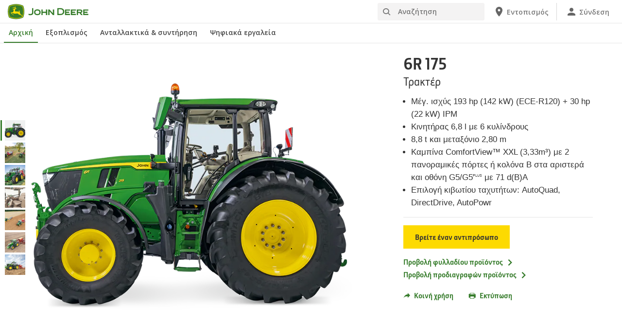

--- FILE ---
content_type: text/html; charset=UTF-8
request_url: https://www.deere.gr/el/tractors/mid/6r-series/6r175/
body_size: 14750
content:
<!DOCTYPE html>
<!--[if lt IE 7]><html class="no-js lt-ie10 lt-ie9 lt-ie8 lt-ie7 ie6"> <![endif]-->
<!--[if IE 7]>   <html class="no-js lt-ie10 lt-ie9 lt-ie8 ie7"> <![endif]-->
<!--[if IE 8]>   <html class="no-js lt-ie10 lt-ie9 ie8"> <![endif]-->
<!--[if IE 9]>   <html class="no-js lt-ie10 ie9"> <![endif]-->
<!--[if gt IE 9]><!-->
<html class="no-js" lang="en" xml:lang="en">
<!--<![endif]-->
<head>
<meta charset="utf-8">
<meta content="IE=edge" http-equiv="X-UA-Compatible">
<title>6R 175 | Σειρά 6R | Τρακτέρ | John Deere GR</title>
<!--fixed-layout-->
<!--ls:begin[meta-keywords]-->
<meta name="keywords" content="John Deere, 6R, Σειρά 6R, Τρακτέρ, Έξυπνη λειτουργία, Περισσότερες δυνατότητες, 6250R, 6230R, 6215R, AutoSetup, Παραγωγικότητα, Αποτελεσματικότητα, AutoTrac, Αυτοματισμός, Τεχνολογία γεωργίας ακρίβειας, 6R 150, 6R 185, αγορά τρακτέρ">
<!--ls:end[meta-keywords]-->
<!--ls:begin[meta-description]-->
<meta name="description" content="6R Τρακτέρ μεγάλου μεγέθους: Η δύναμη να εκτελείς
Επίσημα αποδοτικό: Οι εργολάβοι και οι αγρότες προτιμούν αυτά τα τρακτέρ για την εξαιρετική τους αποδοτικότητα (Schleppertest 2020, Γεωργικό Επιμελητήριο, Κάτω Σαξονία, Γερμανία), τις κορυφαίες επιδόσεις τους στον δρόμο και τη σταθερή, άνετη οδήγηση σε όλες τις εφαρμογές βαρέος τύπου.">
<!--ls:end[meta-description]-->
<!--ls:begin[custom-meta-data]-->
<!--ls:end[custom-meta-data]-->
<link rel="canonical" href="https://www.deere.gr/el/tractors/mid/6r-series/6r175/">
<!--ls:begin[stylesheet]-->
<link type="text/css" href="/assets/styles/vendor.css" rel="stylesheet">
<!--ls:end[stylesheet]-->
<!--ls:begin[stylesheet]-->
<link type="text/css" href="/assets/styles/main.css" rel="stylesheet">
<!--ls:end[stylesheet]-->
<!--ls:begin[stylesheet]-->
<link type="text/css" href="/assets/styles/comp-wrappers.css" rel="stylesheet">
<!--ls:end[stylesheet]-->
<!--ls:begin[stylesheet]-->
<link type="text/css" href="/assets/styles/accessibility.css" rel="stylesheet">
<!--ls:end[stylesheet]-->
<!--ls:begin[script]-->
<script src="/assets/scripts/vendor/modernizr-custom.js"></script>
<!--ls:end[script]-->
<!--ls:begin[favicon]-->
<link href="/assets/images/image-icons/favicon.ico" rel="icon">
<!--ls:end[favicon]-->
        
<!--ls:begin[component-1501202978551]-->
<!-- OneTrust Cookies Consent Notice start for deere.com --> <script src="https://cdn.cookielaw.org/scripttemplates/otSDKStub.js" type="text/javascript" charset="UTF-8" data-domain-script="389ce19b-1f31-433d-b2b0-1bcf7449cd48" data-language="el"></script> <script type="text/javascript">function OptanonWrapper() { }</script> 
<!-- OneTrust Cookies Consent Notice end for deere.com --> <script> window.digitalData = window.digitalData || {}; </script> <script src="//assets.adobedtm.com/c271735be4ea/63ef94201497/launch-e503d5e25c80.min.js" async></script> <link rel="alternate" hreflang="el-gr" href="https://www.deere.gr/el/"> 
<!--ls:end[component-1501202978551]-->
        
        <meta name="country" content="gr"><meta name="language" content="el"><script>window.digitalData={"page":{"pageInfo":{"country":"gr","language":"el"},"category": {"pageType":"deere/pim/AT Product Model Complex.template"}}};</script>
        <!--ls:begin[head-injection]-->
<meta name="type" content="deere/pim/AT Product Model Complex.template">
<meta name="industry" content="Γεωργία">
<meta name="product-sku" content="6175rl">
<meta name="product-model" content="Τρακτέρ 6R 175">
<meta name="product-base-code" content="08L9L">
<meta name="product-image" content="/assets/images/region-2/products/tractors/mid/6r-series/6r-series-new//r2g029439_tech_lsc_large_small_abc4243fe6039266e3d38c2e1295a6292803f474.png">
<meta name="product-path" content="/sites/deere/gr/el/website/products/tractors/mid/6r-series/6r175/index.page"> <script async src="https://apps.bazaarvoice.com/deployments/johndeere/main_site/production/en_US/bv.js"></script><!--ls:end[head-injection]--><!--ls:begin[tracker-injection]--><!--ls:end[tracker-injection]--><!--ls:begin[script]--><!--ls:end[script]-->
</head>
<body>
<!--ls:begin[body]-->
<!--ls:begin[component-output]--><div id="ls-canvas" class="wrapper clearfix">
<!--ls:begin[component-1633385936046]--><!-- Header Include START -->  <!--ls:begin[component-1563343868781]--><div class="skip-navigation-wrapper"> <a id="skipLink" tabindex="1" class="sr-only sr-only-focusable" href="#MainContentSection">απόρρητο-και-δεδομένα</a> 
</div> <!--ls:end[component-1563343868781]--><!--ls:begin[component-1478702911999]--><span style="display:none" id="consentTextYouTube">Για να δείτε τα βίντεο που φιλοξενούνται από το YouTube, κάντε κλικ στον σύνδεσμο Ρύθμιση cookies και αποδεχθείτε τα cookies στόχευσης.</span><span style="display:none" id="consentTextYouTubeLabel">Ρυθμίσεις Cookie</span><div class="nav-container unscrolled" id="menu-0001"> 
 <main class="nav-content-wrapper"> 
  <header class="app-header"> 
   <div class="app-main-header"> 
    <div class="nav-logo-container" itemtype="http://schema.org/Corporation" itemscope> 
     <meta itemprop="name" content="John Deere"> <a tabindex="0" itemprop="url" class="nav-logo" title="John Deere" aria-label="John Deere" href="/el/index.html"></a> 
    </div> 
    <div class="nav-aux-container nav-sub-navigation-container"> 
     <ul class="nav-aux nav-pills nav-sub-navigation"> 
      <li> 
       <div class="search-input"> 
        <form method="get" action="/el/search/" id="searchDesktopForm" name="nav-search-form"> <label class="visuallyhidden" for="searchDesktopInput">Αναζήτηση</label>
         <input aria-required="false" data-msg-required="" required name="term" class="input typeahead search-input-field" tabindex="0" id="searchDesktopInput" type="text" placeholder="Αναζήτηση" aria-label="Αναζήτηση"><button class="btn btn-search" aria-hidden="true" tabindex="-1" type="submit" aria-label="Αναζήτηση"><span class="icon-jd_search"></span></button> 
        </form> 
       </div> </li> 
      <li> <a href="https://dealerlocator.deere.com/servlet/country=GR?locale=el_GR" aria-label="John Deere Εντοπισμός"><span class="uxf-icon"> 
         <svg focusable="false" aria-hidden="true" xmlns="http://www.w3.org/2000/svg"> <path d="M12 2C8.13 2 5 5.13 5 9c0 5.25 7 13 7 13s7-7.75 7-13c0-3.87-3.13-7-7-7zm0 9.5a2.5 2.5 0 0 1 0-5 2.5 2.5 0 0 1 0 5z"></path> <path d="M0 0h24v24H0z" fill="none"></path> 
         </svg> </span><span class="hidden-mobile">Εντοπισμός</span></a> </li> 
      <li class="sign-in"> <a href="/el/digital-tools/" aria-label="John Deere Σύνδεση"><span class="uxf-icon"> 
         <svg focusable="false" aria-hidden="true" xmlns="http://www.w3.org/2000/svg"> <path d="M12 12c2.21 0 4-1.79 4-4s-1.79-4-4-4-4 1.79-4 4 1.79 4 4 4zm0 2c-2.67 0-8 1.34-8 4v2h16v-2c0-2.66-5.33-4-8-4z"></path> <path d="M0 0h24v24H0z" fill="none"></path> 
         </svg> </span><span class="hidden-mobile">Σύνδεση</span></a> </li> 
      <li class="hidden-desktop"> <a aria-label="click to see menu" tabindex="0" class="nav-menu-button" href="#ls-canvas"><span class="icon-jd_hamburger"></span></a> </li> 
     </ul> 
    </div> 
   </div> 
  </header> 
  <div class="nav-content"> 
   <nav class="app-main-navigation"> <a tabindex="0" aria-label="back button" class="btn-back" href="#ls-canvas"><span class="icon-jd_carrot_left"></span>Πίσω</a> 
    <ul class="nav-tier1"> 
     <li> <a class="primary-link active-primary-link" href="/el/index.html" aria-label="John Deere Αρχική">Αρχική</a> </li> 
     <li> <a class="primary-link" href="#ls-canvas" data-target="nav-tier2-equipment" data-section="section1" aria-label="John Deere Εξοπλισμός">Εξοπλισμός<span class="icon-jd_carrot_right hidden-desktop"></span></a> </li> 
     <li> <a class="primary-link" href="#ls-canvas" data-target="nav-tier2-parts-and-service" data-section="section2" aria-label="John Deere Ανταλλακτικά &amp; συντήρηση">Ανταλλακτικά &amp; συντήρηση<span class="icon-jd_carrot_right hidden-desktop"></span></a> </li> 
     <li> <a class="primary-link" href="#ls-canvas" data-target="nav-tier2-digital" data-section="section3" aria-label="John Deere Ψηφιακά εργαλεία">Ψηφιακά εργαλεία<span class="icon-jd_carrot_right hidden-desktop"></span></a> </li> 
     <li class="hidden-desktop"> <a class="additional-link" href="https://dealerlocator.deere.com/servlet/country=GR?locale=el_GR" aria-label="John Deere Εντοπισμός"><span class="uxf-icon"> 
        <svg focusable="false" aria-hidden="true" xmlns="http://www.w3.org/2000/svg"> <path d="M12 2C8.13 2 5 5.13 5 9c0 5.25 7 13 7 13s7-7.75 7-13c0-3.87-3.13-7-7-7zm0 9.5a2.5 2.5 0 0 1 0-5 2.5 2.5 0 0 1 0 5z"></path> <path d="M0 0h24v24H0z" fill="none"></path> 
        </svg> </span><span class="hidden-mobile">Εντοπισμός</span></a> </li> 
     <li class="hidden-desktop sign-in"> <a class="additional-link" href="/el/digital-tools/" aria-label="John Deere Σύνδεση"><span class="uxf-icon"> 
        <svg focusable="false" aria-hidden="true" xmlns="http://www.w3.org/2000/svg"> <path d="M12 12c2.21 0 4-1.79 4-4s-1.79-4-4-4-4 1.79-4 4 1.79 4 4 4zm0 2c-2.67 0-8 1.34-8 4v2h16v-2c0-2.66-5.33-4-8-4z"></path> <path d="M0 0h24v24H0z" fill="none"></path> 
        </svg> </span><span class="hidden-mobile">Σύνδεση</span></a> </li> 
    </ul> 
    <ul class="nav-tier2" id="nav-tier2-equipment"> 
     <li> <a data-menu-category="Εξοπλισμός" class="secondary-link" href="/el/agriculture/" data-target="nav-tier3-agriculture" aria-label="Εξοπλισμός - Γεωργία">Γεωργία<span class="icon-jd_carrot_right"></span></a> </li> 
     <li> <a data-menu-category="Εξοπλισμός" class="secondary-link" href="/el/lawn-garden/" data-target="nav-tier3-lawn-and-garden" aria-label="Εξοπλισμός - Γκαζόν και κήπος">Γκαζόν και κήπος<span class="icon-jd_carrot_right"></span></a> </li> 
     <li> <a data-menu-category="Εξοπλισμός" class="secondary-link" href="/el/landscaping-grounds-care/" data-target="nav-tier3-landscaping-and-grounds-care" aria-label="Εξοπλισμός - Διαχείριση τοπίου και φροντίδα εκτάσεων">Διαχείριση τοπίου και φροντίδα εκτάσεων<span class="icon-jd_carrot_right"></span></a> </li> 
     <li> <a data-menu-category="Εξοπλισμός" class="secondary-link" href="/el/golf-sports-turf/" data-target="nav-tier3-golf-and-sports-turf" aria-label="Εξοπλισμός - Χορτάρι γκολφ και αθλητικών εγκαταστάσεων">Χορτάρι γκολφ και αθλητικών εγκαταστάσεων<span class="icon-jd_carrot_right"></span></a> </li> 
     <li class="additional-link"> <a class="secondary-link additional-link" href="/el/equipment/" data-target="nav-tier3-view-all-equipment">Προβολή όλου του εξοπλισμού</a> </li> 
    </ul> 
    <ul class="nav-tier2" id="nav-tier2-parts-and-service"> 
     <li> <a data-menu-category="Ανταλλακτικά &amp; συντήρηση" class="secondary-link" href="/el/parts-and-service/parts/" data-target="nav-tier3-parts" aria-label="Ανταλλακτικά &amp; συντήρηση - Ανταλλακτικά">Ανταλλακτικά<span class="icon-jd_carrot_right"></span></a> </li> 
     <li> <a data-menu-category="Ανταλλακτικά &amp; συντήρηση" class="secondary-link" href="/el/parts-and-service/services/expert-check/" data-target="nav-tier3-expert-check" aria-label="Ανταλλακτικά &amp; συντήρηση - Έλεγχος από ειδικούς">Έλεγχος από ειδικούς<span class="icon-jd_carrot_right"></span></a> </li> 
     <li> <a data-menu-category="Ανταλλακτικά &amp; συντήρηση" class="secondary-link" href="/el/parts-and-service/online-shop/" data-target="nav-tier3-online-shop" aria-label="Ανταλλακτικά &amp; συντήρηση - Ψηφιακά εργαλεία">Ψηφιακά εργαλεία<span class="icon-jd_carrot_right"></span></a> </li> 
     <li> <a data-menu-category="Ανταλλακτικά &amp; συντήρηση" class="secondary-link" href="https://www.deere.com/international/en/stellar-support/" data-target="nav-tier3-stellarsupport" aria-label="Ανταλλακτικά &amp; συντήρηση - StellarSupport">StellarSupport<span class="icon-jd_carrot_right"></span></a> </li> 
    </ul> 
    <ul class="nav-tier2" id="nav-tier2-digital"> 
     <li> <a data-menu-category="Ψηφιακά εργαλεία" class="secondary-link" href="/el/digital-tools/" data-target="nav-tier3-digital tools" aria-label="Ψηφιακά εργαλεία - Ψηφιακά εργαλεία">Ψηφιακά εργαλεία<span class="icon-jd_carrot_right"></span></a> </li> 
    </ul> 
    <div id="nav-tier3-agriculture" class="nav-tier3 section1"> 
     <div class="primary"> <a data-menu-category="Εξοπλισμός" class="primary-link" href="/el/agriculture/" aria-label="Γεωργία - Γεωργία">Γεωργία<span class="icon-jd_carrot_right"></span></a> 
     </div> 
     <div class="content"> 
      <ul> 
       <li> <a data-menu-category="Εξοπλισμός" class="secondary-link" href="/el/Γεωργία-ακριβείας/" aria-label="Γεωργία - Λύσεις έξυπνης γεωργίας">Λύσεις έξυπνης γεωργίας</a> </li> 
       <li> <a data-menu-category="Εξοπλισμός" class="secondary-link" href="/el/tractors/" aria-label="Γεωργία - Τρακτέρ">Τρακτέρ</a> </li> 
       <li> <a data-menu-category="Εξοπλισμός" class="secondary-link" href="/el/combines/" aria-label="Γεωργία - Θεριζοαλωνιστικές">Θεριζοαλωνιστικές</a> </li> 
       <li> <a data-menu-category="Εξοπλισμός" class="secondary-link" href="/el/self-propelled-forage-harvesters/" aria-label="Γεωργία - Αυτοκινούμενα ενσιρωτικά μηχανήματα">Αυτοκινούμενα ενσιρωτικά μηχανήματα</a> </li> 
       <li> <a data-menu-category="Εξοπλισμός" class="secondary-link" href="/el/bαμβακοσυλλεκτικo/" aria-label="Γεωργία - Βαμβακοσυλλεκτικό">Βαμβακοσυλλεκτικό</a> </li> 
       <li> <a data-menu-category="Εξοπλισμός" class="secondary-link" href="/el/sprayers/" aria-label="Γεωργία - Ψεκαστικά">Ψεκαστικά</a> </li> 
       <li> <a data-menu-category="Εξοπλισμός" class="secondary-link" href="/el/balers/" aria-label="Γεωργία - Χορτοδετικά">Χορτοδετικά</a> </li> 
       <li> <a data-menu-category="Εξοπλισμός" class="secondary-link" href="/el/frontloader/" aria-label="Γεωργία - Μπροστινοί φορτωτές">Μπροστινοί φορτωτές</a> </li> 
       <li> <a data-menu-category="Εξοπλισμός" class="secondary-link" href="/el/parts-and-service/services/#title-fea9dab3-c332-905d-1a6c-cbc9a0d649f2" aria-label="Γεωργία - Connected Support™">Connected Support™</a> </li> 
      </ul> 
     </div> 
    </div> 
    <div id="nav-tier3-lawn-and-garden" class="nav-tier3 section1"> 
     <div class="primary"> <a data-menu-category="Εξοπλισμός" class="primary-link" href="/el/lawn-garden/" aria-label="Γκαζόν και κήπος - Γκαζόν και κήπος">Γκαζόν και κήπος<span class="icon-jd_carrot_right"></span></a> 
     </div> 
     <div class="content"> 
      <ul> 
       <li> <a data-menu-category="Εξοπλισμός" class="secondary-link" href="/el/mowers/riding-lawn-equipment/" aria-label="Γκαζόν και κήπος - Χορτοκοπτικός εξοπλισμός με κάθισμα">Χορτοκοπτικός εξοπλισμός με κάθισμα</a> </li> 
       <li> <a data-menu-category="Εξοπλισμός" class="secondary-link" href="/el/compact-utility-tractors/" aria-label="Γκαζόν και κήπος - Τρακτέρ μεσαίου μεγέθους γενικής χρήσης">Τρακτέρ μεσαίου μεγέθους γενικής χρήσης</a> </li> 
      </ul> 
     </div> 
    </div> 
    <div id="nav-tier3-landscaping-and-grounds-care" class="nav-tier3 section1"> 
     <div class="primary"> <a data-menu-category="Εξοπλισμός" class="primary-link" href="/el/landscaping-grounds-care/" aria-label="Διαχείριση τοπίου και φροντίδα εκτάσεων - Διαχείριση τοπίου και φροντίδα εκτάσεων">Διαχείριση τοπίου και φροντίδα εκτάσεων<span class="icon-jd_carrot_right"></span></a> 
     </div> 
     <div class="content"> 
      <ul> 
       <li> <a data-menu-category="Εξοπλισμός" class="secondary-link" href="/el/compact-utility-tractors/" aria-label="Διαχείριση τοπίου και φροντίδα εκτάσεων - Τρακτέρ μεσαίου μεγέθους γενικής χρήσης">Τρακτέρ μεσαίου μεγέθους γενικής χρήσης</a> </li> 
      </ul> 
     </div> 
    </div> 
    <div id="nav-tier3-golf-and-sports-turf" class="nav-tier3 section1"> 
     <div class="primary"> <a data-menu-category="Εξοπλισμός" class="primary-link" href="/el/golf-sports-turf/" aria-label="Χορτάρι γκολφ και αθλητικών εγκαταστάσεων - Χορτάρι γκολφ και αθλητικών εγκαταστάσεων">Χορτάρι γκολφ και αθλητικών εγκαταστάσεων<span class="icon-jd_carrot_right"></span></a> 
     </div> 
     <div class="content"> 
      <ul> 
       <li> <a data-menu-category="Εξοπλισμός" class="secondary-link" href="/el/compact-utility-tractors/" aria-label="Χορτάρι γκολφ και αθλητικών εγκαταστάσεων - Τρακτέρ μεσαίου μεγέθους γενικής χρήσης">Τρακτέρ μεσαίου μεγέθους γενικής χρήσης</a> </li> 
       <li> <a data-menu-category="Εξοπλισμός" class="secondary-link" href="/el/golf-sports-mowing/aerators/" aria-label="Χορτάρι γκολφ και αθλητικών εγκαταστάσεων - Μηχανήματα αερισμού">Μηχανήματα αερισμού</a> </li> 
      </ul> 
     </div> 
    </div> 
    <div id="nav-tier3-view-all-equipment" class="nav-tier3 section1"> 
     <div class="primary"> <a class="primary-link" href="/el/equipment/">Προβολή όλου του εξοπλισμού<span class="icon-jd_carrot_right"></span></a> 
     </div> 
     <div class="content"> 
      <ul> 
       <li> <a class="secondary-link" href="/el/Γεωργία-ακριβείας/">Σύστημα διαχείρισης αγροτικών εργασιών</a> </li> 
       <li> <a class="secondary-link" href="/el/balers/">Χορτοδετικά</a> </li> 
       <li> <a class="secondary-link" href="/el/combines/">Θεριζοαλωνιστικές</a> </li> 
       <li> <a class="secondary-link" href="/el/frontloader/">Πρόσθιος φορτωτής</a> </li> 
       <li> <a class="secondary-link" href="/el/Γεωργία-ακριβείας/λύσεις-καθοδήγησης/">Καθοδήγηση &amp; αυτοματισμός</a> </li> 
      </ul> 
     </div> 
    </div> 
    <div id="nav-tier3-parts" class="nav-tier3 section2"> 
     <div class="primary"> <a data-menu-category="Ανταλλακτικά &amp; συντήρηση" class="primary-link" href="/el/parts-and-service/parts/" aria-label="Ανταλλακτικά - Ανταλλακτικά">Ανταλλακτικά<span class="icon-jd_carrot_right"></span></a> 
     </div> 
     <div class="content"> 
      <ul> 
       <li> <a data-menu-category="Ανταλλακτικά &amp; συντήρηση" class="secondary-link" href="/el/parts-and-service/parts/agricultural-parts/" aria-label="Ανταλλακτικά - Ανταλλακτικά γεωργίας">Ανταλλακτικά γεωργίας</a> </li> 
       <li> <a data-menu-category="Ανταλλακτικά &amp; συντήρηση" class="secondary-link" href="/el/parts-and-service/parts/landscaping-grounds-care-parts/" aria-label="Ανταλλακτικά - Ανταλλακτικά διαχείρισης τοπίου και φροντίδας εκτάσεων">Ανταλλακτικά διαχείρισης τοπίου και φροντίδας εκτάσεων</a> </li> 
       <li> <a data-menu-category="Ανταλλακτικά &amp; συντήρηση" class="secondary-link" href="/el/parts-and-service/parts/golf-and-sports-turf-parts/" aria-label="Ανταλλακτικά - Ανταλλακτικά γκολφ και σπορ">Ανταλλακτικά γκολφ και σπορ</a> </li> 
       <li> <a data-menu-category="Ανταλλακτικά &amp; συντήρηση" class="secondary-link" href="/el/parts-and-service/parts/reman-parts/" aria-label="Ανταλλακτικά - Ανακατασκευασμένα ανταλλακτικά">Ανακατασκευασμένα ανταλλακτικά</a> </li> 
       <li> <a data-menu-category="Ανταλλακτικά &amp; συντήρηση" class="secondary-link" href="/el/parts-and-service/parts/accessories-maintenance-workshop/" aria-label="Ανταλλακτικά - Συνεργείο συντήρησης αξεσουάρ">Συνεργείο συντήρησης αξεσουάρ</a> </li> 
       <li> <a data-menu-category="Ανταλλακτικά &amp; συντήρηση" class="secondary-link" href="/el/parts-and-service/parts/logistics/" aria-label="Ανταλλακτικά - Υλικοτεχνική διαχείριση">Υλικοτεχνική διαχείριση</a> </li> 
      </ul> 
     </div> 
    </div> 
    <div id="nav-tier3-expert-check" class="nav-tier3 section2"> 
     <div class="primary"> <a data-menu-category="Ανταλλακτικά &amp; συντήρηση" class="primary-link" href="/el/parts-and-service/services/expert-check/" aria-label="Έλεγχος από ειδικούς - Έλεγχος από ειδικούς">Έλεγχος από ειδικούς<span class="icon-jd_carrot_right"></span></a> 
     </div> 
     <div class="content"> 
      <ul> 
       <li> <a data-menu-category="Ανταλλακτικά &amp; συντήρηση" class="secondary-link" href="/el/parts-and-service/services/expert-check/expert-check-7+/" aria-label="Έλεγχος από ειδικούς - Τρακτέρ">Τρακτέρ</a> </li> 
      </ul> 
     </div> 
    </div> 
    <div id="nav-tier3-online-shop" class="nav-tier3 section2"> 
     <div class="primary"> <a data-menu-category="Ανταλλακτικά &amp; συντήρηση" class="primary-link" href="/el/parts-and-service/online-shop/" aria-label="Ψηφιακά εργαλεία - Ψηφιακά εργαλεία">Ψηφιακά εργαλεία<span class="icon-jd_carrot_right"></span></a> 
     </div> 
     <div class="content"></div> 
    </div> 
    <div id="nav-tier3-stellarsupport" class="nav-tier3 section2"> 
     <div class="primary"> <a data-menu-category="Ανταλλακτικά &amp; συντήρηση" class="primary-link" href="https://www.deere.com/international/en/stellar-support/" aria-label="StellarSupport - StellarSupport">StellarSupport<span class="icon-jd_carrot_right"></span></a> 
     </div> 
     <div class="content"></div> 
    </div> 
    <div id="nav-tier3-digital tools" class="nav-tier3 section3"> 
     <div class="primary"> <a data-menu-category="Ψηφιακά εργαλεία" class="primary-link" href="/el/digital-tools/" aria-label="Ψηφιακά εργαλεία - Ψηφιακά εργαλεία">Ψηφιακά εργαλεία<span class="icon-jd_carrot_right"></span></a> 
     </div> 
     <div class="content"></div> 
    </div> 
   </nav> 
   <div class="nav-screen-mobile"></div> 
  </div> 
 </main> 
</div><div class="nav-screen"></div><div id='MainContentSection'> <!--ls:end[component-1478702911999]-->  <!-- Header Include END --><!--ls:end[component-1633385936046]--><!--ls:begin[component-1633385936047]-->
<!--ls:end[component-1633385936047]--><!--ls:begin[component-1633385936048]--><!--ls:end[component-1633385936048]--><!--ls:begin[component-1633385936049]--><div data-action="productSummaryComp" id="product-summary-333a36a3-0cb1-48ad-8916-123e0a36ac20" class="product-summary-comp">
   <div class="container">
      <div class="row main-row">
         <div class="image-cont flexslider">
            <div class="thumbnails hidden-xs"><a class="&#xA;            thumb image-thumb &#xA;            &#xA;            active&#xA;            " href="#ls-canvas">
                  <div class="thumb-bg"><img src="/assets/images/region-2/products/tractors/mid/6r-series/6r-series-new//r2g029439_tech_lsc_large_small_abc4243fe6039266e3d38c2e1295a6292803f474.png" alt=""></div></a><a class="&#xA;            thumb image-thumb &#xA;            " href="#ls-canvas">
                  <div class="thumb-bg"><img src="/assets/images/products/tractors/mid/6r-series/6r-series-new//r2g030335_lsc_large_small_fbb7b0297df1d989bf6640891cefac62243a3e53.jpg" alt=""></div></a><a class="&#xA;            thumb image-thumb &#xA;            " href="#ls-canvas">
                  <div class="thumb-bg"><img src="/assets/images/products/tractors/mid/6r-series/6r-series-new//r2g030852_lsc_large_small_86fe0ffbd7a6c87ed311d83ba3f3b41f189c18ed.jpg" alt=""></div></a><a class="&#xA;            thumb image-thumb &#xA;            " href="#ls-canvas">
                  <div class="thumb-bg"><img src="/assets/images/region-2/products/tractors/r2g077875_lsc_new_small_19c429a6be6245436c49c91038de422f5f91a12b.png" alt=""></div></a><a class="&#xA;            thumb image-thumb &#xA;            " href="#ls-canvas">
                  <div class="thumb-bg"><img src="/assets/images/products/tractors/mid/6r-series/6r-series-new//r2g033946_lsc_large_small_0726ce87ea1d1aa9f4790be1167de70c41c6971c.jpg" alt=""></div></a><a class="&#xA;            thumb image-thumb &#xA;            " href="#ls-canvas">
                  <div class="thumb-bg"><img src="/assets/images/products/tractors/mid/6r-series/6r-series-new//r2g034113_lsc_large_small_149ffb49b810f6e199315c4fc78a79592d2c9f7a.jpg" alt=""></div></a><a class="&#xA;            thumb image-thumb &#xA;            " href="#ls-canvas">
                  <div class="thumb-bg"><img src="/assets/images/products/tractors/mid/6r-series/6r-series-new//r2g034135_lsc_large_small_00e6115e23b4c0dc06cc057162187a4688dc09c2.jpg" alt=""></div></a></div>
            <ul class="image-wrapper slides">
               <li><picture class="image"><source media="(min-width: 992px)" srcset="/assets/images/region-2/products/tractors/mid/6r-series/6r-series-new//r2g029439_tech_lsc_large_large_174380f3490bbe8022646cd6d80cce9ac4738aa3.png"/><source media="(min-width: 768px)" srcset="/assets/images/region-2/products/tractors/mid/6r-series/6r-series-new//r2g029439_tech_lsc_large_medium_c9bdfdd3c6707047c2337da268e69142f266d486.png"/><source media="(min-width: 320px)" srcset="/assets/images/region-2/products/tractors/mid/6r-series/6r-series-new//r2g029439_tech_lsc_large_small_abc4243fe6039266e3d38c2e1295a6292803f474.png"/><img src="/assets/images/region-2/products/tractors/mid/6r-series/6r-series-new//r2g029439_tech_lsc_large_large_174380f3490bbe8022646cd6d80cce9ac4738aa3.png" alt=""></picture></li>
               <li><picture class="image"><source media="(min-width: 992px)" srcset="/assets/images/products/tractors/mid/6r-series/6r-series-new//r2g030335_lsc_large_large_ac538570c8b86404d61d1f73d474da5137972095.jpg"/><source media="(min-width: 768px)" srcset="/assets/images/products/tractors/mid/6r-series/6r-series-new//r2g030335_lsc_large_medium_f3861c319a9689b1cd8b33bdecf107538e552a11.jpg"/><source media="(min-width: 320px)" srcset="/assets/images/products/tractors/mid/6r-series/6r-series-new//r2g030335_lsc_large_small_fbb7b0297df1d989bf6640891cefac62243a3e53.jpg"/><img src="/assets/images/products/tractors/mid/6r-series/6r-series-new//r2g030335_lsc_large_large_ac538570c8b86404d61d1f73d474da5137972095.jpg" alt=""></picture></li>
               <li><picture class="image"><source media="(min-width: 992px)" srcset="/assets/images/products/tractors/mid/6r-series/6r-series-new//r2g030852_lsc_large_large_a3c7a0fbd1caa176319878bfe016f3e1c6341591.jpg"/><source media="(min-width: 768px)" srcset="/assets/images/products/tractors/mid/6r-series/6r-series-new//r2g030852_lsc_large_medium_e542d9f15fc0e28780f8476b02eaaea20758c537.jpg"/><source media="(min-width: 320px)" srcset="/assets/images/products/tractors/mid/6r-series/6r-series-new//r2g030852_lsc_large_small_86fe0ffbd7a6c87ed311d83ba3f3b41f189c18ed.jpg"/><img src="/assets/images/products/tractors/mid/6r-series/6r-series-new//r2g030852_lsc_large_large_a3c7a0fbd1caa176319878bfe016f3e1c6341591.jpg" alt=""></picture></li>
               <li><picture class="image"><source media="(min-width: 992px)" srcset="/assets/images/region-2/products/tractors/r2g077875_lsc_new_large_28d207a175386ad73736f2b1addf2f196b405c66.png"/><source media="(min-width: 768px)" srcset="/assets/images/region-2/products/tractors/r2g077875_lsc_new_medium_b85c588c3ee02ef21eaa59b1d9c94f5a3cde826c.png"/><source media="(min-width: 320px)" srcset="/assets/images/region-2/products/tractors/r2g077875_lsc_new_small_19c429a6be6245436c49c91038de422f5f91a12b.png"/><img src="/assets/images/region-2/products/tractors/r2g077875_lsc_new_large_28d207a175386ad73736f2b1addf2f196b405c66.png" alt=""></picture></li>
               <li><picture class="image"><source media="(min-width: 992px)" srcset="/assets/images/products/tractors/mid/6r-series/6r-series-new//r2g033946_lsc_large_large_f783b650214e188fa5fc91fa8774a8ad83a0f537.jpg"/><source media="(min-width: 768px)" srcset="/assets/images/products/tractors/mid/6r-series/6r-series-new//r2g033946_lsc_large_medium_b1bff339fae07959a25706f200a2e3bb1686422a.jpg"/><source media="(min-width: 320px)" srcset="/assets/images/products/tractors/mid/6r-series/6r-series-new//r2g033946_lsc_large_small_0726ce87ea1d1aa9f4790be1167de70c41c6971c.jpg"/><img src="/assets/images/products/tractors/mid/6r-series/6r-series-new//r2g033946_lsc_large_large_f783b650214e188fa5fc91fa8774a8ad83a0f537.jpg" alt=""></picture></li>
               <li><picture class="image"><source media="(min-width: 992px)" srcset="/assets/images/products/tractors/mid/6r-series/6r-series-new//r2g034113_lsc_large_large_fd10e2bc82d41299e8e83c1df4bb300478676d5a.jpg"/><source media="(min-width: 768px)" srcset="/assets/images/products/tractors/mid/6r-series/6r-series-new//r2g034113_lsc_large_medium_269045f009a289ccfec2b5908ee6a8f7bf87b37b.jpg"/><source media="(min-width: 320px)" srcset="/assets/images/products/tractors/mid/6r-series/6r-series-new//r2g034113_lsc_large_small_149ffb49b810f6e199315c4fc78a79592d2c9f7a.jpg"/><img src="/assets/images/products/tractors/mid/6r-series/6r-series-new//r2g034113_lsc_large_large_fd10e2bc82d41299e8e83c1df4bb300478676d5a.jpg" alt=""></picture></li>
               <li><picture class="image"><source media="(min-width: 992px)" srcset="/assets/images/products/tractors/mid/6r-series/6r-series-new//r2g034135_lsc_large_large_6c329203a0762d07cbbff9a47b1c18f15c935e17.jpg"/><source media="(min-width: 768px)" srcset="/assets/images/products/tractors/mid/6r-series/6r-series-new//r2g034135_lsc_large_medium_8b78e5ac52e8effd8c81e3d13eb61f6e8a543025.jpg"/><source media="(min-width: 320px)" srcset="/assets/images/products/tractors/mid/6r-series/6r-series-new//r2g034135_lsc_large_small_00e6115e23b4c0dc06cc057162187a4688dc09c2.jpg"/><img src="/assets/images/products/tractors/mid/6r-series/6r-series-new//r2g034135_lsc_large_large_6c329203a0762d07cbbff9a47b1c18f15c935e17.jpg" alt=""></picture></li>
            </ul>
         </div>
         <!--summary-content : 6175rl-->
         <div class="content">
            <div class="row">
               <div class="content-col col-sm-6 col-md-12" itemprop="product" itemscope="itemscope" itemtype="http://schema.org/product">
                  <h1 itemprop="name"><span class="model">6R 175</span><span class="category">Τρακτέρ</span></h1>
                  <div class="details"><ul>
<li>Μέγ. ισχύς 193 hp (142 kW) (ECE-R120) + 30 hp (22 kW) IPM</li>
<li>Κινητήρας 6,8 l με 6 κυλίνδρους</li>
<li>8,8 t και μεταξόνιο 2,80 m</li>
<li>Καμπίνα ComfortView™ XXL (3,33m³) με 2 πανοραμικές πόρτες ή κολόνα B στα αριστερά και οθόνη G5/G5<sup>PLUS</sup> με 71 d(B)A</li>
<li>Επιλογή κιβωτίου ταχυτήτων: AutoQuad, DirectDrive, AutoPowr</li>

</ul></div>
               </div>
               <div class="content-col col-sm-6 col-md-12">
                  <div class="ctas"><a class="button1" href="https://dealerlocator.deere.com/servlet/country=GR?locale=el_GR" target="_blank" aria-label="Βρείτε έναν αντιπρόσωπο - 6R 175">Βρείτε έναν αντιπρόσωπο</a></div>
                  <div class="links-section">
                     <div class="link"><a class="cta button3" href="https://johndeere.widen.net/s/7wrvvhgsxh/yy2514141-6r-tractor-gr" target="_blank" aria-label="Προβολή φυλλαδίου προϊόντος - 6R 175">Προβολή φυλλαδίου προϊόντος<span class="icon-jd_carrot_right"></span></a></div>
                     <div class="link"><a class="cta button3" href="https://johndeere.widen.net/s/7wrvvhgsxh/yy2514141-6r-tractor-gr#page=28" target="_blank" aria-label="Προβολή προδιαγραφών προϊόντος - 6R 175">Προβολή προδιαγραφών προϊόντος<span class="icon-jd_carrot_right"></span></a></div>
                  </div>
                  <div class="actions">
                     <div class="action share" id="shareDropDown"><a class="button3" href="#shareDropDown" role="button"><span class="icon-jd_share icon"></span>Κοινή χρήση</a><div class="social-share"><span class="arrow"></span><span class="arrow arrow-shadow"></span><div class="content-wrapper">
                              <h5 class="title">ΚΟΙΝΉ ΧΡΉΣΗ</h5>
                              <div><span class="st_facebook_large social-icon" displayText=""></span><span class="st_twitter_large social-icon" displayText=""></span><span class="st_linkedin_large social-icon" displayText=""></span><span class="st_email_large social-icon" displayText=""></span><script type="text/javascript">var switchTo5x=true;</script><script type="text/javascript" src="https://ws.sharethis.com/button/buttons.js"></script><script type="text/javascript">
									
									stLight.options({publisher: "c05a0b4d-034d-4a2b-a640-d746d183bd0b", doNotHash: false, doNotCopy: false, hashAddressBar: false});
									
								</script></div>
                           </div>
                        </div>
                     </div><a class="action button3 print" href="#shareDropDown" role="button"><span class="icon-jd_print icon"></span>Εκτύπωση</a></div>
               </div>
            </div>
         </div>
      </div>
   </div><script>
                    
                    var digitalData = window.digitalData || {};
                    if(digitalData.util && digitalData.util.registerComponent){
                        digitalData.util.registerComponent('product-summary-333a36a3-0cb1-48ad-8916-123e0a36ac20', {
                            category: {
                                componentType: 'product-summary'
                            },
                            componentInfo: {
                                product: {
                                    productInfo: {
                                        sku: '6175rl',
                                        baseCode: '08L9L',
                                        model: '6R 175'
                                    }
                                }
                            }
                        });
                    }
                    
                </script></div><!--ls:end[component-1633385936049]--><!--ls:begin[component-1633385936050]--><div class="nav-sticky" data-action="navSticky">
   <div class="nav-links"></div>
   <div class="left-container">
      <div class="product-id">6R 175</div>
      <div class="nav-arrow nav-arrow-left"></div>
   </div>
   <div class="right-container">
      <div class="nav-arrow nav-arrow-right"></div>
      <div class="nav-cta"><a class="button1" href="https://dealerlocator.deere.com/servlet/country=GR?locale=el_GR" tabindex="0">Βρείτε έναν αντιπρόσωπο</a></div>
   </div>
</div><!--ls:end[component-1633385936050]--><!--ls:begin[component-1633385936051]--><div id="block-content-41d13fa1-0b1e-4006-bdb7-509edc027054" class="component">
   <div class="block-content four-three primary border-bottom border-top">
      <div class="container">
         <div class="row">
            <div class="image-cont col-md-8 ">
               <div class="image-wrapper">
                  <div><picture><source media="(min-width: 992px)" srcset="/assets/images/products/tractors/mid/6r-series/6r-series-new//r2g034135_lsc_large_large_6c329203a0762d07cbbff9a47b1c18f15c935e17.jpg"/><source media="(min-width: 768px)" srcset="/assets/images/products/tractors/mid/6r-series/6r-series-new//r2g034135_lsc_large_medium_8b78e5ac52e8effd8c81e3d13eb61f6e8a543025.jpg"/><source media="(min-width: 320px)" srcset="/assets/images/products/tractors/mid/6r-series/6r-series-new//r2g034135_lsc_large_small_00e6115e23b4c0dc06cc057162187a4688dc09c2.jpg"/><img src="/assets/images/products/tractors/mid/6r-series/6r-series-new//r2g034135_lsc_large_large_6c329203a0762d07cbbff9a47b1c18f15c935e17.jpg" alt=""></picture></div>
               </div>
            </div>
            <div class="content col-md-4 ">
               <h3 class="title ">Σειρά 6R: Έξυπνη λειτουργία, περισσότερες δυνατότητες.</h3><p>6R Τρακτέρ μεγάλου μεγέθους: Η δύναμη για απόδοση
</p>
               <p class="description ">Αποδεδειγμένα αποδοτικό: Οι εργολάβοι και οι αγρότες προτιμούν αυτά τα τρακτέρ για την εξαιρετική τους αποδοτικότητα (Schleppertest 2020, Γεωργικό Επιμελητήριο, Κάτω Σαξονία, Γερμανία), τις κορυφαίες επιδόσεις τους στον δρόμο και τη σταθερή, άνετη οδήγηση σε όλες τις εφαρμογές βαρέος τύπου. </p>
               <div class="links-section"></div>
            </div>
         </div>
      </div>
   </div>
</div><!--ls:end[component-1633385936051]--><!--ls:begin[component-1633385936065]-->  
<!--ls:begin[component-1634595606359]--> 
<!--ls:end[component-1634595606359]-->  <!--ls:end[component-1633385936065]--><!--ls:begin[component-1633385936053]--><div data-prev="Προηγ." data-next="Επόμενο" data-action="rotate360" id="product-360-83dc54d9-e078-5c21-0e8d-c6262decb6ec" class="rotate-360 container">
   <h2>Όψη καμπίνας</h2>
   <div class="row">
      <div class="col rotate-container"><img class="rotate-image" alt="" src="/assets/images/region-2/products/tractors/mid/6r-series/6r-series-new/6r-series-360/6r-cab-images/JD_6R_TT_Cabin_00000.jpg"><div class="rotate-text">ΣΥΡΕΤΕ ΓΙΑ ΠΕΡΙΣΤΡΟΦΗ</div>
      </div>
   </div>
</div><script>
            var APP = window.APP = window.APP || {};
            APP.rotateData = window.APP.rotateData || [];
            APP.rotateData.push({
                id: 'product-360-83dc54d9-e078-5c21-0e8d-c6262decb6ec',start: 1,frames:['/assets/images/region-2/products/tractors/mid/6r-series/6r-series-new/6r-series-360/6r-cab-images/JD_6R_TT_Cabin_00000.jpg','/assets/images/region-2/products/tractors/mid/6r-series/6r-series-new/6r-series-360/6r-cab-images/JD_6R_TT_Cabin_00001.jpg','/assets/images/region-2/products/tractors/mid/6r-series/6r-series-new/6r-series-360/6r-cab-images/JD_6R_TT_Cabin_00003 - Copy.jpg','/assets/images/region-2/products/tractors/mid/6r-series/6r-series-new/6r-series-360/6r-cab-images/JD_6R_TT_Cabin_00004.jpg','/assets/images/region-2/products/tractors/mid/6r-series/6r-series-new/6r-series-360/6r-cab-images/JD_6R_TT_Cabin_00005.jpg','/assets/images/region-2/products/tractors/mid/6r-series/6r-series-new/6r-series-360/6r-cab-images/JD_6R_TT_Cabin_00007 - Copy.jpg','/assets/images/region-2/products/tractors/mid/6r-series/6r-series-new/6r-series-360/6r-cab-images/JD_6R_TT_Cabin_00008.jpg','/assets/images/region-2/products/tractors/mid/6r-series/6r-series-new/6r-series-360/6r-cab-images/JD_6R_TT_Cabin_00009.jpg','/assets/images/region-2/products/tractors/mid/6r-series/6r-series-new/6r-series-360/6r-cab-images/JD_6R_TT_Cabin_00011 - Copy.jpg','/assets/images/region-2/products/tractors/mid/6r-series/6r-series-new/6r-series-360/6r-cab-images/JD_6R_TT_Cabin_00012.jpg','/assets/images/region-2/products/tractors/mid/6r-series/6r-series-new/6r-series-360/6r-cab-images/JD_6R_TT_Cabin_00013.jpg','/assets/images/region-2/products/tractors/mid/6r-series/6r-series-new/6r-series-360/6r-cab-images/JD_6R_TT_Cabin_00015 - Copy.jpg','/assets/images/region-2/products/tractors/mid/6r-series/6r-series-new/6r-series-360/6r-cab-images/JD_6R_TT_Cabin_00016.jpg','/assets/images/region-2/products/tractors/mid/6r-series/6r-series-new/6r-series-360/6r-cab-images/JD_6R_TT_Cabin_00017.jpg','/assets/images/region-2/products/tractors/mid/6r-series/6r-series-new/6r-series-360/6r-cab-images/JD_6R_TT_Cabin_00019 - Copy.jpg','/assets/images/region-2/products/tractors/mid/6r-series/6r-series-new/6r-series-360/6r-cab-images/JD_6R_TT_Cabin_00020.jpg','/assets/images/region-2/products/tractors/mid/6r-series/6r-series-new/6r-series-360/6r-cab-images/JD_6R_TT_Cabin_00021.jpg','/assets/images/region-2/products/tractors/mid/6r-series/6r-series-new/6r-series-360/6r-cab-images/JD_6R_TT_Cabin_00023 - Copy.jpg','/assets/images/region-2/products/tractors/mid/6r-series/6r-series-new/6r-series-360/6r-cab-images/JD_6R_TT_Cabin_00024.jpg','/assets/images/region-2/products/tractors/mid/6r-series/6r-series-new/6r-series-360/6r-cab-images/JD_6R_TT_Cabin_00026.jpg','/assets/images/region-2/products/tractors/mid/6r-series/6r-series-new/6r-series-360/6r-cab-images/JD_6R_TT_Cabin_00028.jpg','/assets/images/region-2/products/tractors/mid/6r-series/6r-series-new/6r-series-360/6r-cab-images/JD_6R_TT_Cabin_00030.jpg','/assets/images/region-2/products/tractors/mid/6r-series/6r-series-new/6r-series-360/6r-cab-images/JD_6R_TT_Cabin_00032.jpg','/assets/images/region-2/products/tractors/mid/6r-series/6r-series-new/6r-series-360/6r-cab-images/JD_6R_TT_Cabin_00034.jpg','/assets/images/region-2/products/tractors/mid/6r-series/6r-series-new/6r-series-360/6r-cab-images/JD_6R_TT_Cabin_00036.jpg','/assets/images/region-2/products/tractors/mid/6r-series/6r-series-new/6r-series-360/6r-cab-images/JD_6R_TT_Cabin_00038.jpg','/assets/images/region-2/products/tractors/mid/6r-series/6r-series-new/6r-series-360/6r-cab-images/JD_6R_TT_Cabin_00040.jpg','/assets/images/region-2/products/tractors/mid/6r-series/6r-series-new/6r-series-360/6r-cab-images/JD_6R_TT_Cabin_00042.jpg','/assets/images/region-2/products/tractors/mid/6r-series/6r-series-new/6r-series-360/6r-cab-images/JD_6R_TT_Cabin_00044.jpg','/assets/images/region-2/products/tractors/mid/6r-series/6r-series-new/6r-series-360/6r-cab-images/JD_6R_TT_Cabin_00046.jpg','/assets/images/region-2/products/tractors/mid/6r-series/6r-series-new/6r-series-360/6r-cab-images/JD_6R_TT_Cabin_00048.jpg','/assets/images/region-2/products/tractors/mid/6r-series/6r-series-new/6r-series-360/6r-cab-images/JD_6R_TT_Cabin_00050.jpg','/assets/images/region-2/products/tractors/mid/6r-series/6r-series-new/6r-series-360/6r-cab-images/JD_6R_TT_Cabin_00052.jpg','/assets/images/region-2/products/tractors/mid/6r-series/6r-series-new/6r-series-360/6r-cab-images/JD_6R_TT_Cabin_00054.jpg','/assets/images/region-2/products/tractors/mid/6r-series/6r-series-new/6r-series-360/6r-cab-images/JD_6R_TT_Cabin_00056.jpg','/assets/images/region-2/products/tractors/mid/6r-series/6r-series-new/6r-series-360/6r-cab-images/JD_6R_TT_Cabin_00058.jpg','/assets/images/region-2/products/tractors/mid/6r-series/6r-series-new/6r-series-360/6r-cab-images/JD_6R_TT_Cabin_00060.jpg']});</script><script>
            var digitalData = window.digitalData || {};
            if(digitalData.util && digitalData.util.registerComponent){
                digitalData.util.registerComponent('product-360-83dc54d9-e078-5c21-0e8d-c6262decb6ec', {
                    category: {
                        componentType: 'product-360'
                    },
                    componentInfo: {
                        product: {
                            productInfo: {
                                sku: '',
                                baseCode: '',
                                model: '6R'
                            }
                        },
                        title: 'Όψη καμπίνας',
                        hotspots: [
                            
                        ]
                    }
                });
            }
            </script><!--ls:end[component-1633385936053]--><!--ls:begin[component-1660256249939]--><div data-prev="Προηγ." data-next="Επόμενο" data-action="rotate360" id="product-360-eb8532cd-8dc1-8ae0-fee7-73baa240943f" class="rotate-360 container">
   <h2>Εξωτερική όψη</h2>
   <div class="row">
      <div class="col rotate-container"><img class="rotate-image" alt="" src="/assets/images/region-2/products/tractors/mid/6r-series/6r-series-new/6r-series-360/6r-outside-images/JD_6R_TT_Outside_00000.jpg"><div class="rotate-text">ΣΥΡΕΤΕ ΓΙΑ ΠΕΡΙΣΤΡΟΦΗ</div>
      </div>
   </div>
</div><script>
            var APP = window.APP = window.APP || {};
            APP.rotateData = window.APP.rotateData || [];
            APP.rotateData.push({
                id: 'product-360-eb8532cd-8dc1-8ae0-fee7-73baa240943f',start: 1,frames:['/assets/images/region-2/products/tractors/mid/6r-series/6r-series-new/6r-series-360/6r-outside-images/JD_6R_TT_Outside_00000.jpg','/assets/images/region-2/products/tractors/mid/6r-series/6r-series-new/6r-series-360/6r-outside-images/JD_6R_TT_Outside_00002.jpg','/assets/images/region-2/products/tractors/mid/6r-series/6r-series-new/6r-series-360/6r-outside-images/JD_6R_TT_Outside_00004.jpg','/assets/images/region-2/products/tractors/mid/6r-series/6r-series-new/6r-series-360/6r-outside-images/JD_6R_TT_Outside_00006.jpg','/assets/images/region-2/products/tractors/mid/6r-series/6r-series-new/6r-series-360/6r-outside-images/JD_6R_TT_Outside_00008.jpg','/assets/images/region-2/products/tractors/mid/6r-series/6r-series-new/6r-series-360/6r-outside-images/JD_6R_TT_Outside_00010.jpg','/assets/images/region-2/products/tractors/mid/6r-series/6r-series-new/6r-series-360/6r-outside-images/JD_6R_TT_Outside_00012.jpg','/assets/images/region-2/products/tractors/mid/6r-series/6r-series-new/6r-series-360/6r-outside-images/JD_6R_TT_Outside_00014.jpg','/assets/images/region-2/products/tractors/mid/6r-series/6r-series-new/6r-series-360/6r-outside-images/JD_6R_TT_Outside_00016.jpg','/assets/images/region-2/products/tractors/mid/6r-series/6r-series-new/6r-series-360/6r-outside-images/JD_6R_TT_Outside_00018.jpg','/assets/images/region-2/products/tractors/mid/6r-series/6r-series-new/6r-series-360/6r-outside-images/JD_6R_TT_Outside_00020.jpg','/assets/images/region-2/products/tractors/mid/6r-series/6r-series-new/6r-series-360/6r-outside-images/JD_6R_TT_Outside_00022.jpg','/assets/images/region-2/products/tractors/mid/6r-series/6r-series-new/6r-series-360/6r-outside-images/JD_6R_TT_Outside_00024.jpg','/assets/images/region-2/products/tractors/mid/6r-series/6r-series-new/6r-series-360/6r-outside-images/JD_6R_TT_Outside_00026.jpg','/assets/images/region-2/products/tractors/mid/6r-series/6r-series-new/6r-series-360/6r-outside-images/JD_6R_TT_Outside_00028.jpg','/assets/images/region-2/products/tractors/mid/6r-series/6r-series-new/6r-series-360/6r-outside-images/JD_6R_TT_Outside_00030.jpg','/assets/images/region-2/products/tractors/mid/6r-series/6r-series-new/6r-series-360/6r-outside-images/JD_6R_TT_Outside_00032.jpg','/assets/images/region-2/products/tractors/mid/6r-series/6r-series-new/6r-series-360/6r-outside-images/JD_6R_TT_Outside_00034.jpg','/assets/images/region-2/products/tractors/mid/6r-series/6r-series-new/6r-series-360/6r-outside-images/JD_6R_TT_Outside_00036.jpg','/assets/images/region-2/products/tractors/mid/6r-series/6r-series-new/6r-series-360/6r-outside-images/JD_6R_TT_Outside_00038.jpg','/assets/images/region-2/products/tractors/mid/6r-series/6r-series-new/6r-series-360/6r-outside-images/JD_6R_TT_Outside_00040.jpg','/assets/images/region-2/products/tractors/mid/6r-series/6r-series-new/6r-series-360/6r-outside-images/JD_6R_TT_Outside_00042.jpg','/assets/images/region-2/products/tractors/mid/6r-series/6r-series-new/6r-series-360/6r-outside-images/JD_6R_TT_Outside_00044.jpg','/assets/images/region-2/products/tractors/mid/6r-series/6r-series-new/6r-series-360/6r-outside-images/JD_6R_TT_Outside_00046.jpg','/assets/images/region-2/products/tractors/mid/6r-series/6r-series-new/6r-series-360/6r-outside-images/JD_6R_TT_Outside_00048.jpg','/assets/images/region-2/products/tractors/mid/6r-series/6r-series-new/6r-series-360/6r-outside-images/JD_6R_TT_Outside_00050.jpg','/assets/images/region-2/products/tractors/mid/6r-series/6r-series-new/6r-series-360/6r-outside-images/JD_6R_TT_Outside_00052.jpg','/assets/images/region-2/products/tractors/mid/6r-series/6r-series-new/6r-series-360/6r-outside-images/JD_6R_TT_Outside_00054.jpg','/assets/images/region-2/products/tractors/mid/6r-series/6r-series-new/6r-series-360/6r-outside-images/JD_6R_TT_Outside_00056.jpg','/assets/images/region-2/products/tractors/mid/6r-series/6r-series-new/6r-series-360/6r-outside-images/JD_6R_TT_Outside_00058.jpg','/assets/images/region-2/products/tractors/mid/6r-series/6r-series-new/6r-series-360/6r-outside-images/JD_6R_TT_Outside_00060.jpg']});</script><script>
            var digitalData = window.digitalData || {};
            if(digitalData.util && digitalData.util.registerComponent){
                digitalData.util.registerComponent('product-360-eb8532cd-8dc1-8ae0-fee7-73baa240943f', {
                    category: {
                        componentType: 'product-360'
                    },
                    componentInfo: {
                        product: {
                            productInfo: {
                                sku: '',
                                baseCode: '',
                                model: '6R'
                            }
                        },
                        title: 'Εξωτερική όψη',
                        hotspots: [
                            
                        ]
                    }
                });
            }
            </script><!--ls:end[component-1660256249939]--><!--ls:begin[component-1633385936066]-->  
<!--ls:begin[component-1634595606363]--> 
<!--ls:end[component-1634595606363]-->  <!--ls:end[component-1633385936066]--><!--ls:begin[component-1633385936054]--><div data-action="expandCollapseComponent" id="expandcollapse-11681a27-180e-4c80-b94d-18717facb687" class="expand-collapse-component container nav-section">
<span class="nav-name">Offers and Discounts</span>
<div class="row">
<h2>Offers and Discounts</h2>
<div class="expand-collapse-component-container">
<a tabindex="0" class="btn-expand-all" href="#">Expand All</a><a tabindex="0" class="btn-collapse-all" href="#">Collapse All</a><script type="text/javascript">

					
					document.onreadystatechange = () => {
				  if (document.readyState === 'complete') {
					var offers= document.querySelectorAll('[id^="expand-collapse-offer-"]');
					document.getElementById("special-offer-count").innerHTML=offers.length; 
				  }
				};
					</script>
<div class="hidden" id="special-offer-count" itemscope="itemscope" itemtype="http://schema.org/AggregateOffer" itemprop="offerCount"></div>
							                                    
                              
					  
						
							
						<div class="show-more-container">
<a tabindex="0" class="button-push btn-show-more shown" href="#">Show More</a><a tabindex="0" class="button-push btn-show-less" href="#">Show Less</a>
</div>
</div>
</div>
</div>
<!--ls:end[component-1633385936054]--><!--ls:begin[component-1633385936064]-->  
<!--ls:begin[component-1634595606354]--> 
<!--ls:end[component-1634595606354]-->  <!--ls:end[component-1633385936064]--><!--ls:begin[component-1633385936052]--><!--ls:end[component-1633385936052]--><!--ls:begin[component-1633385936055]--><div data-action="carousel" id="carousel-c1dbe6f5-2dce-45cd-baa2-c91f11063cf6" class="carousel four-three">
   <div class="container title-related">
      <h2 class="title">Σχετικά προϊόντα</h2>
   </div>
   <div class="container">
      <div class="flexslider">
         <ul class="slides">
                                                                    
                                                                        
                                    
                                        
                                            
                                                    
                                                        
                                                          
                                                    
<!--ls:begin[component-1634595606049]--><li id="carousel-90027774-4efc-4f5f-86bd-278b56b22f90"><a class="item" href="/el/tractors/mid/6r-series/6r110/">
  <picture class="image">
   <source media="(min-width: 992px)" srcset="/assets/images/products/tractors/mid/6r-series/6r-series-new//r2g028656_tech_lsc_large_large_a0c5cb43445629d975e43b2ffdc4840438cc51af.png">
   <source media="(min-width: 768px)" srcset="/assets/images/products/tractors/mid/6r-series/6r-series-new//r2g028656_tech_lsc_large_medium_6b325f8e604f88d36391de49a814b239917b3512.png">
   <source media="(min-width: 320px)" srcset="/assets/images/products/tractors/mid/6r-series/6r-series-new//r2g028656_tech_lsc_large_small_a995dc3cedee6a1507079a0b8acc4e8de55b7c38.png">
   <img src="/assets/images/products/tractors/mid/6r-series/6r-series-new//r2g028656_tech_lsc_large_large_a0c5cb43445629d975e43b2ffdc4840438cc51af.png" alt="">
  </picture>
  <div class="text">
   <span class="name">6R 110</span>
   <span class="description">Τρακτέρ</span>
  </div></a></li><script>
        
            var digitalData = window.digitalData || {};
            if(digitalData.util && digitalData.util.registerComponent){
                digitalData.util.registerComponent('carousel-90027774-4efc-4f5f-86bd-278b56b22f90', {
                    category: {
                        componentType: 'carousel-item'
                    },
                    componentInfo: {
                        product: {
                            productInfo: {
                                sku: '6110rl',
                                baseCode: '4419L',
                                model: '6R 110'
                            }
                        }
                    }
                });
            }
        
        </script>
<!--ls:end[component-1634595606049]-->
                                                
                                            
                                            
                                        
                                            
                                                    
                                                        
                                                          
                                                    
<!--ls:begin[component-1634595606256]--><li id="carousel-89d62151-ebae-4308-830e-ce0ec7e22471"><a class="item" href="/el/tractors/mid/6r-series/6r120/">
  <picture class="image">
   <source media="(min-width: 992px)" srcset="/assets/images/products/tractors/mid/6r-series/6r-series-new//r2g028655_tech_lsc_large_large_ad5d4ded03ce3004d4e6dfd1d89f67470bc0c770.png">
   <source media="(min-width: 768px)" srcset="/assets/images/products/tractors/mid/6r-series/6r-series-new//r2g028655_tech_lsc_large_medium_738629b834612d4d54050c5f9f1d6c319d0bc2d3.png">
   <source media="(min-width: 320px)" srcset="/assets/images/products/tractors/mid/6r-series/6r-series-new//r2g028655_tech_lsc_large_small_b75a0af832fb9f865db56f60d25609da1f6125c0.png">
   <img src="/assets/images/products/tractors/mid/6r-series/6r-series-new//r2g028655_tech_lsc_large_large_ad5d4ded03ce3004d4e6dfd1d89f67470bc0c770.png" alt="">
  </picture>
  <div class="text">
   <span class="name">6R 120</span>
   <span class="description">Τρακτέρ</span>
  </div></a></li><script>
        
            var digitalData = window.digitalData || {};
            if(digitalData.util && digitalData.util.registerComponent){
                digitalData.util.registerComponent('carousel-89d62151-ebae-4308-830e-ce0ec7e22471', {
                    category: {
                        componentType: 'carousel-item'
                    },
                    componentInfo: {
                        product: {
                            productInfo: {
                                sku: '6120rl',
                                baseCode: '08G9L',
                                model: '6R 120'
                            }
                        }
                    }
                });
            }
        
        </script>
<!--ls:end[component-1634595606256]-->
                                                
                                            
                                            
                                        
                                            
                                                    
                                                        
                                                          
                                                    
<!--ls:begin[component-1634595606323]--><li id="carousel-3bea422e-8c8f-44c1-9107-e05e81594604"><a class="item" href="/el/tractors/mid/6r-series/6r130/">
  <picture class="image">
   <source media="(min-width: 992px)" srcset="/assets/images/region-2/products/tractors/mid/6r-series/6r-series-new//r2g028661_tech_lsc_large_large_79923184479e6e91c7b6dbc43cfe5f9259cceac9.png">
   <source media="(min-width: 768px)" srcset="/assets/images/region-2/products/tractors/mid/6r-series/6r-series-new//r2g028661_tech_lsc_large_medium_e6950a3d86fa4b0b5f9b914f12b38dd2df6c2a33.png">
   <source media="(min-width: 320px)" srcset="/assets/images/region-2/products/tractors/mid/6r-series/6r-series-new//r2g028661_tech_lsc_large_small_f529c4e5fe320c991ac618c328cbb0c14c822f24.png">
   <img src="/assets/images/region-2/products/tractors/mid/6r-series/6r-series-new//r2g028661_tech_lsc_large_large_79923184479e6e91c7b6dbc43cfe5f9259cceac9.png" alt="">
  </picture>
  <div class="text">
   <span class="name">6R 130</span>
   <span class="description">Τρακτέρ</span>
  </div></a></li><script>
        
            var digitalData = window.digitalData || {};
            if(digitalData.util && digitalData.util.registerComponent){
                digitalData.util.registerComponent('carousel-3bea422e-8c8f-44c1-9107-e05e81594604', {
                    category: {
                        componentType: 'carousel-item'
                    },
                    componentInfo: {
                        product: {
                            productInfo: {
                                sku: '6130rl',
                                baseCode: '00Z9L',
                                model: '6R 130'
                            }
                        }
                    }
                });
            }
        
        </script>
<!--ls:end[component-1634595606323]-->
                                                
                                            
                                            
                                        
                                            
                                                    
                                                        
                                                          
                                                    
<!--ls:begin[component-1634595606016]--><li id="carousel-a40971d5-a13c-41ad-a6f3-841f0a1f3fd1"><a class="item" href="/el/tractors/mid/6r-series/6r140/">
  <picture class="image">
   <source media="(min-width: 992px)" srcset="/assets/images/region-4/products/tractors/utility-tractors/6r-series-utility-tractors/r2g028659_tech_lsc_large_large_59c1f7e61620fec0a1413e9e626cf1a70b0cc5c1.png">
   <source media="(min-width: 768px)" srcset="/assets/images/region-4/products/tractors/utility-tractors/6r-series-utility-tractors/r2g028659_tech_lsc_large_medium_3b6335d5257ecfe14b155218fc317200408c5a2e.png">
   <source media="(min-width: 320px)" srcset="/assets/images/region-4/products/tractors/utility-tractors/6r-series-utility-tractors/r2g028659_tech_lsc_large_small_dbc106c2d8e49c61da020ae1ebcb0ae3bdcad64a.png">
   <img src="/assets/images/region-4/products/tractors/utility-tractors/6r-series-utility-tractors/r2g028659_tech_lsc_large_large_59c1f7e61620fec0a1413e9e626cf1a70b0cc5c1.png" alt="">
  </picture>
  <div class="text">
   <span class="name">6R 140</span>
   <span class="description">Τρακτέρ</span>
  </div></a></li><script>
        
            var digitalData = window.digitalData || {};
            if(digitalData.util && digitalData.util.registerComponent){
                digitalData.util.registerComponent('carousel-a40971d5-a13c-41ad-a6f3-841f0a1f3fd1', {
                    category: {
                        componentType: 'carousel-item'
                    },
                    componentInfo: {
                        product: {
                            productInfo: {
                                sku: '6r140',
                                baseCode: '00Z9L',
                                model: '6R 140'
                            }
                        }
                    }
                });
            }
        
        </script>
<!--ls:end[component-1634595606016]-->
                                                
                                            
                                            
                                        
                                            
                                                    
                                                        
                                                          
                                                    
<!--ls:begin[component-1634595606151]--><li id="carousel-1a8348a0-3209-4403-a8fa-939313ee9386"><a class="item" href="/el/tractors/mid/6r-series/6r145/">
  <picture class="image">
   <source media="(min-width: 992px)" srcset="/assets/images/region-2/products/tractors/mid/6r-series/6r-series-new//r2g028705_tech_lsc_large_large_1e81a52ab7a93c7fb09c5087a309687963d7195a.png">
   <source media="(min-width: 768px)" srcset="/assets/images/region-2/products/tractors/mid/6r-series/6r-series-new//r2g028705_tech_lsc_large_medium_e4b69e0d9bab02b840b4de18d7a8d76504205af6.png">
   <source media="(min-width: 320px)" srcset="/assets/images/region-2/products/tractors/mid/6r-series/6r-series-new//r2g028705_tech_lsc_large_small_2590459b145cd1c48eacd999215549e5f94cfb47.png">
   <img src="/assets/images/region-2/products/tractors/mid/6r-series/6r-series-new//r2g028705_tech_lsc_large_large_1e81a52ab7a93c7fb09c5087a309687963d7195a.png" alt="">
  </picture>
  <div class="text">
   <span class="name">6R 145</span>
   <span class="description">Τρακτέρ</span>
  </div></a></li><script>
        
            var digitalData = window.digitalData || {};
            if(digitalData.util && digitalData.util.registerComponent){
                digitalData.util.registerComponent('carousel-1a8348a0-3209-4403-a8fa-939313ee9386', {
                    category: {
                        componentType: 'carousel-item'
                    },
                    componentInfo: {
                        product: {
                            productInfo: {
                                sku: '6145rl',
                                baseCode: '01B9L',
                                model: '6R 145'
                            }
                        }
                    }
                });
            }
        
        </script>
<!--ls:end[component-1634595606151]-->
                                                
                                            
                                            
                                        
                                            
                                                    
                                                        
                                                          
                                                    
<!--ls:begin[component-1634595605981]--><li id="carousel-df9fcd83-b71b-4dd4-a4a9-5ffcb40dbc54"><a class="item" href="/el/tractors/mid/6r-series/6r150/">
  <picture class="image">
   <source media="(min-width: 992px)" srcset="/assets/images/region-2/products/tractors/mid/6r-series/6r-series-new//r2g028665_tech_lsc_large_large_9f888660e35cce233a4d8619fb51b6c6e60980f1.png">
   <source media="(min-width: 768px)" srcset="/assets/images/region-2/products/tractors/mid/6r-series/6r-series-new//r2g028665_tech_lsc_large_medium_acf2d57f41d4f043f8c3cd9738f70af6f269c1df.png">
   <source media="(min-width: 320px)" srcset="/assets/images/region-2/products/tractors/mid/6r-series/6r-series-new//r2g028665_tech_lsc_large_small_d0b1a900a07a25b23d423c71077c802c12fcf985.png">
   <img src="/assets/images/region-2/products/tractors/mid/6r-series/6r-series-new//r2g028665_tech_lsc_large_large_9f888660e35cce233a4d8619fb51b6c6e60980f1.png" alt="">
  </picture>
  <div class="text">
   <span class="name">6R 150</span>
   <span class="description">Τρακτέρ</span>
  </div></a></li><script>
        
            var digitalData = window.digitalData || {};
            if(digitalData.util && digitalData.util.registerComponent){
                digitalData.util.registerComponent('carousel-df9fcd83-b71b-4dd4-a4a9-5ffcb40dbc54', {
                    category: {
                        componentType: 'carousel-item'
                    },
                    componentInfo: {
                        product: {
                            productInfo: {
                                sku: '6r150',
                                baseCode: '00Z9L',
                                model: '6R 150'
                            }
                        }
                    }
                });
            }
        
        </script>
<!--ls:end[component-1634595605981]-->
                                                
                                            
                                            
                                        
                                            
                                                    
                                                        
                                                          
                                                    
<!--ls:begin[component-1634595606289]--><li id="carousel-0f9274ac-40a5-4450-84ed-836d4161b4bc"><a class="item" href="/el/tractors/mid/6r-series/6r155/">
  <picture class="image">
   <source media="(min-width: 992px)" srcset="/assets/images/products/tractor/mid/6r-series//6r155_r2g029418_tech_LSC_large_2693957b61b106fa9b78de2d7955b07135bcea12.png">
   <source media="(min-width: 768px)" srcset="/assets/images/products/tractor/mid/6r-series//6r155_r2g029418_tech_LSC_medium_71db5b897ac2f872cf191cec51f4cf9f8437ab31.png">
   <source media="(min-width: 320px)" srcset="/assets/images/products/tractor/mid/6r-series//6r155_r2g029418_tech_LSC_small_9562a4b2c4b8c5b0dd79ca234dedb76bed41b7f4.png">
   <img src="/assets/images/products/tractor/mid/6r-series//6r155_r2g029418_tech_LSC_large_2693957b61b106fa9b78de2d7955b07135bcea12.png" alt="">
  </picture>
  <div class="text">
   <span class="name">6R 155</span>
   <span class="description">Τρακτέρ</span>
  </div></a></li><script>
        
            var digitalData = window.digitalData || {};
            if(digitalData.util && digitalData.util.registerComponent){
                digitalData.util.registerComponent('carousel-0f9274ac-40a5-4450-84ed-836d4161b4bc', {
                    category: {
                        componentType: 'carousel-item'
                    },
                    componentInfo: {
                        product: {
                            productInfo: {
                                sku: '6155rl',
                                baseCode: '08K9L',
                                model: '6R 155'
                            }
                        }
                    }
                });
            }
        
        </script>
<!--ls:end[component-1634595606289]-->
                                                
                                            
                                            
                                        
                                            
                                                    
                                                        
                                                          
                                                    
<!--ls:begin[component-1634595605948]--><li id="carousel-9faf42b7-7459-4ad9-b3b3-731cd2c44b88"><a class="item" href="/el/tractors/mid/6r-series/6r165/">
  <picture class="image">
   <source media="(min-width: 992px)" srcset="/assets/images/products/tractor/mid/6r-series//6r165_r2g029415_tech_LSC_large_a1ad0a654f2c90639c07502c7cfe6f16e2bcf5b1.png">
   <source media="(min-width: 768px)" srcset="/assets/images/products/tractor/mid/6r-series//6r165_r2g029415_tech_LSC_medium_f368518d1c105b3e9a0cd3c6debd4a732baf6745.png">
   <source media="(min-width: 320px)" srcset="/assets/images/products/tractor/mid/6r-series//6r165_r2g029415_tech_LSC_small_bbb916979a4d453608ab2190384b879f4facacd2.png">
   <img src="/assets/images/products/tractor/mid/6r-series//6r165_r2g029415_tech_LSC_large_a1ad0a654f2c90639c07502c7cfe6f16e2bcf5b1.png" alt="">
  </picture>
  <div class="text">
   <span class="name">6R 165</span>
   <span class="description">Τρακτέρ</span>
  </div></a></li><script>
        
            var digitalData = window.digitalData || {};
            if(digitalData.util && digitalData.util.registerComponent){
                digitalData.util.registerComponent('carousel-9faf42b7-7459-4ad9-b3b3-731cd2c44b88', {
                    category: {
                        componentType: 'carousel-item'
                    },
                    componentInfo: {
                        product: {
                            productInfo: {
                                sku: '6r165',
                                baseCode: '00Z9L',
                                model: '6R 165'
                            }
                        }
                    }
                });
            }
        
        </script>
<!--ls:end[component-1634595605948]-->
                                                
                                            
                                            
                                        
                                            
                                                    
                                                        
                                                          
                                                    
<!--ls:begin[component-1634595606357]--><li id="carousel-29fd765c-bffb-4c0f-a9cf-04ecdc3f60b7"><a class="item" href="/el/tractors/mid/6r-series/6r175/">
  <picture class="image">
   <source media="(min-width: 992px)" srcset="/assets/images/region-2/products/tractors/mid/6r-series/6r-series-new//r2g029439_tech_lsc_large_large_174380f3490bbe8022646cd6d80cce9ac4738aa3.png">
   <source media="(min-width: 768px)" srcset="/assets/images/region-2/products/tractors/mid/6r-series/6r-series-new//r2g029439_tech_lsc_large_medium_c9bdfdd3c6707047c2337da268e69142f266d486.png">
   <source media="(min-width: 320px)" srcset="/assets/images/region-2/products/tractors/mid/6r-series/6r-series-new//r2g029439_tech_lsc_large_small_abc4243fe6039266e3d38c2e1295a6292803f474.png">
   <img src="/assets/images/region-2/products/tractors/mid/6r-series/6r-series-new//r2g029439_tech_lsc_large_large_174380f3490bbe8022646cd6d80cce9ac4738aa3.png" alt="">
  </picture>
  <div class="text">
   <span class="name">6R 175</span>
   <span class="description">Τρακτέρ</span>
  </div></a></li><script>
        
            var digitalData = window.digitalData || {};
            if(digitalData.util && digitalData.util.registerComponent){
                digitalData.util.registerComponent('carousel-29fd765c-bffb-4c0f-a9cf-04ecdc3f60b7', {
                    category: {
                        componentType: 'carousel-item'
                    },
                    componentInfo: {
                        product: {
                            productInfo: {
                                sku: '6175rl',
                                baseCode: '08L9L',
                                model: '6R 175'
                            }
                        }
                    }
                });
            }
        
        </script>
<!--ls:end[component-1634595606357]-->
                                                
                                            
                                            
                                        
                                            
                                                    
                                                        
                                                          
                                                    
<!--ls:begin[component-1634595605916]--><li id="carousel-de1643bd-8f64-4943-9edb-056dd59db3b6"><a class="item" href="/el/tractors/mid/6r-series/6r185/">
  <picture class="image">
   <source media="(min-width: 992px)" srcset="/assets/images/products/tractor/mid/6r-series//6r185_r2g029411_tech_lsc_large_large_db10f8707817682852d474e56290bee21947830c.png">
   <source media="(min-width: 768px)" srcset="/assets/images/products/tractor/mid/6r-series//6r185_r2g029411_tech_lsc_large_medium_08aadf4ead603d8c01f6e9a4bb2bfa9411f154c3.png">
   <source media="(min-width: 320px)" srcset="/assets/images/products/tractor/mid/6r-series//6r185_r2g029411_tech_lsc_large_small_f5f2c25947dd3a8ff1644249a47b986018e3311f.png">
   <img src="/assets/images/products/tractor/mid/6r-series//6r185_r2g029411_tech_lsc_large_large_db10f8707817682852d474e56290bee21947830c.png" alt="6r185">
  </picture>
  <div class="text">
   <span class="name">6R 185</span>
   <span class="description">Τρακτέρ</span>
  </div></a></li><script>
        
            var digitalData = window.digitalData || {};
            if(digitalData.util && digitalData.util.registerComponent){
                digitalData.util.registerComponent('carousel-de1643bd-8f64-4943-9edb-056dd59db3b6', {
                    category: {
                        componentType: 'carousel-item'
                    },
                    componentInfo: {
                        product: {
                            productInfo: {
                                sku: '6r185',
                                baseCode: '00Z9L',
                                model: '6R 185'
                            }
                        }
                    }
                });
            }
        
        </script>
<!--ls:end[component-1634595605916]-->
                                                
                                            
                                            
                                        
                                            
                                                    
                                                        
                                                          
                                                    
<!--ls:begin[component-1634595606187]--><li id="carousel-9b9cd708-8275-41f3-a88b-30791b729ef8"><a class="item" href="/el/tractors/mid/6r-series/6r195/">
  <picture class="image">
   <source media="(min-width: 992px)" srcset="/assets/images/region-2/products/tractors/mid/6r-series/6r-series-new//r2g029452_tech_lsc_large_large_697fe6a3283b4fd23e4782b80fe6a2969b523dca.png">
   <source media="(min-width: 768px)" srcset="/assets/images/region-2/products/tractors/mid/6r-series/6r-series-new//r2g029452_tech_lsc_large_medium_0f20cff8211346d34c6fc3e82c181441fc87fcb4.png">
   <source media="(min-width: 320px)" srcset="/assets/images/region-2/products/tractors/mid/6r-series/6r-series-new//r2g029452_tech_lsc_large_small_cfea2511e08e4316e22b73ff1b0114ac274cbd2f.png">
   <img src="/assets/images/region-2/products/tractors/mid/6r-series/6r-series-new//r2g029452_tech_lsc_large_large_697fe6a3283b4fd23e4782b80fe6a2969b523dca.png" alt="">
  </picture>
  <div class="text">
   <span class="name">6R 195</span>
   <span class="description">Τρακτέρ</span>
  </div></a></li><script>
        
            var digitalData = window.digitalData || {};
            if(digitalData.util && digitalData.util.registerComponent){
                digitalData.util.registerComponent('carousel-9b9cd708-8275-41f3-a88b-30791b729ef8', {
                    category: {
                        componentType: 'carousel-item'
                    },
                    componentInfo: {
                        product: {
                            productInfo: {
                                sku: '6195rl',
                                baseCode: '',
                                model: '6R 195'
                            }
                        }
                    }
                });
            }
        
        </script>
<!--ls:end[component-1634595606187]-->
                                                
                                            
                                            
                                        
                                            
                                                    
                                                        
                                                          
                                                    
<!--ls:begin[component-1634595606221]--><li id="carousel-889eaa7c-58f6-4b56-b785-1c64451f4e52"><a class="item" href="/el/tractors/mid/6r-series/6r215/">
  <picture class="image">
   <source media="(min-width: 992px)" srcset="/assets/images/products/tractor/mid/6r-series//6r215_r2g029435_tech_lsc_large_large_e476ce147389dd54da41baeceba9d5b6cd72aba3.png">
   <source media="(min-width: 768px)" srcset="/assets/images/products/tractor/mid/6r-series//6r215_r2g029435_tech_lsc_large_medium_4e8a2ffcaa11df6fc8505b27f9fd621432a1fb43.png">
   <source media="(min-width: 320px)" srcset="/assets/images/products/tractor/mid/6r-series//6r215_r2g029435_tech_lsc_large_small_b3078cdff9e42111c1954c201c96af590a31ed45.png">
   <img src="/assets/images/products/tractor/mid/6r-series//6r215_r2g029435_tech_lsc_large_large_e476ce147389dd54da41baeceba9d5b6cd72aba3.png" alt="">
  </picture>
  <div class="text">
   <span class="name">6R 215</span>
   <span class="description">Τρακτέρ</span>
  </div></a></li><script>
        
            var digitalData = window.digitalData || {};
            if(digitalData.util && digitalData.util.registerComponent){
                digitalData.util.registerComponent('carousel-889eaa7c-58f6-4b56-b785-1c64451f4e52', {
                    category: {
                        componentType: 'carousel-item'
                    },
                    componentInfo: {
                        product: {
                            productInfo: {
                                sku: '6215rl',
                                baseCode: '',
                                model: '6R 215'
                            }
                        }
                    }
                });
            }
        
        </script>
<!--ls:end[component-1634595606221]-->
                                                
                                            
                                            
                                        
                                            
                                                    
                                                        
                                                          
                                                    
<!--ls:begin[component-1634595606117]--><li id="carousel-810f834c-8436-478f-b45e-01f13428f32c"><a class="item" href="/el/tractors/mid/6r-series/6r230/">
  <picture class="image">
   <source media="(min-width: 992px)" srcset="/assets/images/region-2/products/tractors/mid/6r-series/6r-series-new//r2g028749_tech_lsc_large_large_b79c5b6907929b1275091dba7d99f369b8c5c9e6.png">
   <source media="(min-width: 768px)" srcset="/assets/images/region-2/products/tractors/mid/6r-series/6r-series-new//r2g028749_tech_lsc_large_medium_7b2a814e9e2f5c28e1bcea78f20b565cf5c856a5.png">
   <source media="(min-width: 320px)" srcset="/assets/images/region-2/products/tractors/mid/6r-series/6r-series-new//r2g028749_tech_lsc_large_small_abdc82f39d7dccfddb1e52acb618445a0c20ec55.png">
   <img src="/assets/images/region-2/products/tractors/mid/6r-series/6r-series-new//r2g028749_tech_lsc_large_large_b79c5b6907929b1275091dba7d99f369b8c5c9e6.png" alt="">
  </picture>
  <div class="text">
   <span class="name">6R 230</span>
   <span class="description">Τρακτέρ</span>
  </div></a></li><script>
        
            var digitalData = window.digitalData || {};
            if(digitalData.util && digitalData.util.registerComponent){
                digitalData.util.registerComponent('carousel-810f834c-8436-478f-b45e-01f13428f32c', {
                    category: {
                        componentType: 'carousel-item'
                    },
                    componentInfo: {
                        product: {
                            productInfo: {
                                sku: '6230rl',
                                baseCode: '',
                                model: '6R 230'
                            }
                        }
                    }
                });
            }
        
        </script>
<!--ls:end[component-1634595606117]-->
                                                
                                            
                                            
                                        
                                            
                                                    
                                                        
                                                          
                                                    
<!--ls:begin[component-1634595606085]--><li id="carousel-9b3a5df7-586e-4601-a7a8-fb0d56c91ca3"><a class="item" href="/el/tractors/mid/6r-series/6r250/">
  <picture class="image">
   <source media="(min-width: 992px)" srcset="/assets/images/region-2/products/tractors/mid/6r-series/6r-series-new//r2g028766_tech_lsc_large_large_c6ea4c1262f479c3f2c965054411bb1aa6d34e57.png">
   <source media="(min-width: 768px)" srcset="/assets/images/region-2/products/tractors/mid/6r-series/6r-series-new//r2g028766_tech_lsc_large_medium_80b0eed0a144a6e1d53f9f4e31705a2e6411522e.png">
   <source media="(min-width: 320px)" srcset="/assets/images/region-2/products/tractors/mid/6r-series/6r-series-new//r2g028766_tech_lsc_large_small_e2304e13e91ea7dcecbde7c4cfa9f3a173b7bd7c.png">
   <img src="/assets/images/region-2/products/tractors/mid/6r-series/6r-series-new//r2g028766_tech_lsc_large_large_c6ea4c1262f479c3f2c965054411bb1aa6d34e57.png" alt="">
  </picture>
  <div class="text">
   <span class="name">6R 250</span>
   <span class="description">Τρακτέρ</span>
  </div></a></li><script>
        
            var digitalData = window.digitalData || {};
            if(digitalData.util && digitalData.util.registerComponent){
                digitalData.util.registerComponent('carousel-9b3a5df7-586e-4601-a7a8-fb0d56c91ca3', {
                    category: {
                        componentType: 'carousel-item'
                    },
                    componentInfo: {
                        product: {
                            productInfo: {
                                sku: '6250rl',
                                baseCode: '',
                                model: '6R 250'
                            }
                        }
                    }
                });
            }
        
        </script>
<!--ls:end[component-1634595606085]-->
                                                
                                            
                                            
                                        
                                          
                                    
                                
                            </ul>
         <ul class="flex-direction-nav-disabled">
            <li class="flex-nav-prev"><span class="flex-prev flex-disabled"><span class="icon-jd_carrot_left"></span></span></li>
            <li class="flex-nav-next"><span class="flex-next flex-disabled"><span class="icon-jd_carrot_right"></span></span></li>
         </ul>
      </div>
   </div>
</div><script>
        
            var digitalData = window.digitalData || {};
            if(digitalData.util && digitalData.util.registerComponent){
                digitalData.util.registerComponent('carousel-c1dbe6f5-2dce-45cd-baa2-c91f11063cf6', {
                    category: {
                        componentType: 'carousel'
                    },
                    componentInfo: {
                        title: 'Σχετικά προϊόντα',
                        carouselType: 'ProductModel'
                    }
                });
            }
        
        </script><!--ls:end[component-1633385936055]--><!--ls:begin[component-1633385936056]--><!--ls:end[component-1633385936056]--><!--ls:begin[component-1633385936057]--><div data-action="nesting" id="nesting-ffabaff3-2f3b-82f0-4eb8-af82211b1c23" class="container nesting g-bg-light-gray" data-group-name="link-list">
   <div class="row">
      <div class="col col-sm-6"></div>
      <div class="col col-sm-6"></div>
   </div>
</div><!--ls:end[component-1633385936057]--><!--ls:begin[component-1633385936058]--><div class="components-container">
   <div class="component" data-sequence="1" data-group="link-list">
      <div id="link-list-simple-6dbf7120-7a05-5792-45f2-0c8b848abc44" class="link-list-simple">
         <h4>ΜΠΟΡΕΙ ΕΠΙΣΗΣ ΝΑ ΣΑΣ ΕΝΔΙΑΦΕΡΟΥΝ...</h4>
         <ul>
            <li><a href="/el/Γεωργία-ακριβείας/" target="_self" aria-label="ΜΠΟΡΕΙ ΕΠΙΣΗΣ ΝΑ ΣΑΣ ΕΝΔΙΑΦΕΡΟΥΝ... - Καθοδήγηση &amp; Αυτοματισμός μηχανήματος">Καθοδήγηση & Αυτοματισμός μηχανήματος</a></li>
         </ul>
      </div>
   </div>
</div><!--ls:end[component-1633385936058]--><!--ls:begin[component-1633385936062]-->
<!--ls:end[component-1633385936062]--><!--ls:begin[component-1633385936063]-->
<!--ls:end[component-1633385936063]--><!--ls:begin[component-1633385936061]--><!-- Footer Include START -->  </div><footer class="ls-area footer container" id="ls-row-1-area-1"> 
 <!--ls:begin[component-1483668609737]-->
 <div class="container"> 
  <div class="row link-list-accordian" data-action="linkListAccordian"> 
   <div id="products-support" class="link-list-group col-md-4"> 
    <h4>Προϊόντα και υποστήριξη</h4> 
    <ul> 
     <li><a href="/el/equipment/" target="_self" aria-label="Προϊόντα και υποστήριξη - Μηχανήματα">Μηχανήματα</a></li> 
     <li><a href="/el/parts-and-service/parts/" target="_self" aria-label="Προϊόντα και υποστήριξη - Ανταλλακτικά και υπηρεσίες">Ανταλλακτικά και υπηρεσίες</a></li> 
     <li><a href="https://dealerlocator.deere.com/servlet/country=GR?locale=el_GR" target="_blank" aria-label="Προϊόντα και υποστήριξη - Εύρεση αντιπροσώπου">Εύρεση αντιπροσώπου</a></li> 
     <li><a href="https://rmi.deere.com/" target="_blank" aria-label="Προϊόντα και υποστήριξη - Πληροφορίες επισκευής και συντήρησης">Πληροφορίες επισκευής και συντήρησης</a></li> 
    </ul> 
   </div> 
   <div id="company-information" class="link-list-group col-md-4"> 
    <h4>Πληροφορίες εταιρείας</h4> 
    <ul> 
     <li><a href="/el/our-company/about-john-deere/" target="_self" aria-label="Πληροφορίες εταιρείας - Σχετικά με εμάς">Σχετικά με εμάς</a></li> 
     <li><a href="/el/our-company/junior-club/" target="_self" aria-label="Πληροφορίες εταιρείας - Junior Club">Junior Club</a></li> 
     <li><a href="/el/our-company/john-deere-careers/career-opportunities-dealership/" target="_self" aria-label="Πληροφορίες εταιρείας - Ευκαιρίες καριέρας στην αντιπροσωπεία της John Deere">Ευκαιρίες καριέρας στην αντιπροσωπεία της John Deere</a></li> 
     <li><a href="/el/parts-and-service/online-shop/" target="_self" aria-label="Πληροφορίες εταιρείας - Ψηφιακά εργαλεία">Ψηφιακά εργαλεία</a></li> 
     <li><a href="/el/our-company/about-our-national-dealer/" target="_self" aria-label="Πληροφορίες εταιρείας - Ο αντιπρόσωπος της John Deere στην Ελλάδα">Ο αντιπρόσωπος της John Deere στην Ελλάδα</a></li> 
     <li><a href="/el/our-company/news-and-media/" target="_self" aria-label="Πληροφορίες εταιρείας - Νέα και ανακοινώσεις">Νέα και ανακοινώσεις</a></li> 
     <li><a href="https://about.deere.com/en-us/explore-john-deere/ethics-compliance/" target="_blank" aria-label="Πληροφορίες εταιρείας - Δεοντολογία και συμμόρφωση">Δεοντολογία και συμμόρφωση</a></li> 
    </ul> 
   </div> 
  </div> 
 </div>
 <!--ls:end[component-1483668609737]-->
 <!--ls:begin[component-1599628518156]-->
 <div id="generic-content-block-0a00e9be-d230-b39e-ee92-448985135e03"> 
  <div class="container" data-action="genericComponent"> 
   <div class="generic-copy-block"> 
    <div class="row"> 
     <div class="col-sm-12 col-md-12"> 
      <div class="content">
       <div class="content"> 
        <p>Αποκλειστικός αντιπρόσωπος της <br>John Deere στην Ελλάδα<br><a class="country-link" href="https://www.agrogroup.gr" target="_blank" rel="noopener"><img src="/assets/images/region-2/ndws/cmyk-agrotech.png" width="250" height="80" alt="Kite Doo"></a></p> 
       </div>
      </div> 
     </div> 
    </div> 
   </div> 
  </div> 
 </div>
 <!--ls:end[component-1599628518156]-->
 <!--ls:begin[component-1483668609738]-->
 <div class="country-selector" id="country-selector-0001">
  <a class="country-link" href="/el/pank%C3%B3smios-epilog%C3%A9as-ch%C3%B3ras/" target="_blank"><img class="flag" src="/assets/images/common/country-selector/greece-flag.png" alt=""> Ελλάδα</a>
 </div>
 <!--ls:end[component-1483668609738]-->
 <!--ls:begin[component-1483668609739]-->
 <a data-placement="top" data-toggle="tooltip" href="#" class="circle-btn back-to-top-btn" title="Πίσω στην αρχή"><span class="icon-jd_carrot_up"></span></a>
 <script>var APP = window.APP = window.APP || {};  APP.fallbackSearchPath="/search-auto/wex-autocomplete?v.app=deere-autocomplete-json&amp;v.function=deere-autocomplete-collection&amp;bag-of-words=true&amp;filter=&amp;dictionary=deere-ddc-xml-ndws-autocomplete&amp;num=10&amp;str=%QUERY";</script> 
 <div class="utility-links" id="footer-utitily-links"> 
  <ul> 
   <li> <a href="/el/equipment/">Χάρτης τοποθεσίας</a> </li> 
   <li> <a href="/el/privacy-and-data/">Ιδιωτικό απόρρητο και δεδομένα</a> </li> 
   <li> <a href="/el/privacy-and-data/cookie-statement/">Ρυθμίσεις Cookie</a> </li> 
   <li> <a href="/el/privacy-and-data/terms/">Όροι χρήσης</a> </li> 
   <li> <a href="/el/provider/">Πάροχος</a> </li> 
   <li> <a href="/el/our-company/contact-us/">Επικοινωνία</a> </li> 
  </ul> 
 </div>
 <button style="font-family: &quot;Helvetica Neue&quot;, Helvetica, Arial, sans-serif;font-size: 12px;border: 0px solid grey;color: rgb(102, 102, 102);background-color: rgb(229, 230, 230);margin: 0 auto;display:block;" id="ot-sdk-btn" class="ot-sdk-show-settings">Cookie Preferences</button>
 <div class="copyright"> 
  <p>Copyright ©
   
    2026
   Deere &amp; Company. Με επιφύλαξη παντός δικαιώματος.</p> 
 </div>
 <div class="social-icons"> 
  <ul role="list"></ul> 
 </div> 
 <!--ls:end[component-1483668609739]-->
</footer>   <!-- Footer Include END --><!--ls:end[component-1633385936061]--></div>
<!--ls:end[component-output]-->
<!--ls:begin[script]-->
<script src="/assets/scripts/vendor/jquery-1.12.3.min.js"></script>
<!--ls:end[script]-->
<!--ls:begin[script]--><script src="/assets/scripts/vendor.js"></script>
<!--ls:end[script]-->
<!--ls:begin[script]--><script src="/assets/scripts/accessibility.js"></script>
<!--ls:end[script]-->
<!--ls:begin[script]--><script src="/assets/scripts/main.js"></script>
<!--ls:end[script]-->
<script src="https://apis.google.com/js/client.js?onload=onGoogleLoad"></script> <!--ls:end[body]--><!--ls:begin[page_track]--><!--ls:end[page_track]-->
</body>
</html>


--- FILE ---
content_type: application/x-javascript
request_url: https://assets.adobedtm.com/c271735be4ea/63ef94201497/b190c92cf21e/RCe165ec600b5e4d2f94820bd8f4660ede-source.min.js
body_size: -6
content:
// For license information, see `https://assets.adobedtm.com/c271735be4ea/63ef94201497/b190c92cf21e/RCe165ec600b5e4d2f94820bd8f4660ede-source.js`.
_satellite.__registerScript('https://assets.adobedtm.com/c271735be4ea/63ef94201497/b190c92cf21e/RCe165ec600b5e4d2f94820bd8f4660ede-source.min.js', "appEventData.push({event:\"Consent Ready\"});");

--- FILE ---
content_type: application/x-javascript;charset=utf-8
request_url: https://somni.deere.com/id?d_visid_ver=5.5.0&d_fieldgroup=A&mcorgid=8CC867C25245ADC30A490D4C%40AdobeOrg&mid=05923751840622324301337127657074340304&d_coppa=true&ts=1769297732953
body_size: -41
content:
{"mid":"05923751840622324301337127657074340304"}

--- FILE ---
content_type: application/x-javascript
request_url: https://assets.adobedtm.com/c271735be4ea/63ef94201497/b190c92cf21e/RCe475cf26d89246a681ab9ae9513d8f52-source.min.js
body_size: 164
content:
// For license information, see `https://assets.adobedtm.com/c271735be4ea/63ef94201497/b190c92cf21e/RCe475cf26d89246a681ab9ae9513d8f52-source.js`.
_satellite.__registerScript('https://assets.adobedtm.com/c271735be4ea/63ef94201497/b190c92cf21e/RCe475cf26d89246a681ab9ae9513d8f52-source.min.js', "\"yes\"==_satellite.getVar(\"OT Targeting Cookies Allowed\")&&(localStorage.setItem(\"L: env_is3PTDisabled\",\"false\"),_satellite.logger.warn(\"Rule: L: TrustArc Consent Listener > DC > fire_pixels | _leo.config.pageBottomFired:\",window._leo.config.pageBottomFired)),\"no\"==_satellite.getVar(\"OT Targeting Cookies Allowed\")&&(localStorage.setItem(\"L: env_is3PTDisabled\",\"true\"),_satellite.getVar(\"L: funcLib_deleteCookies\"));");